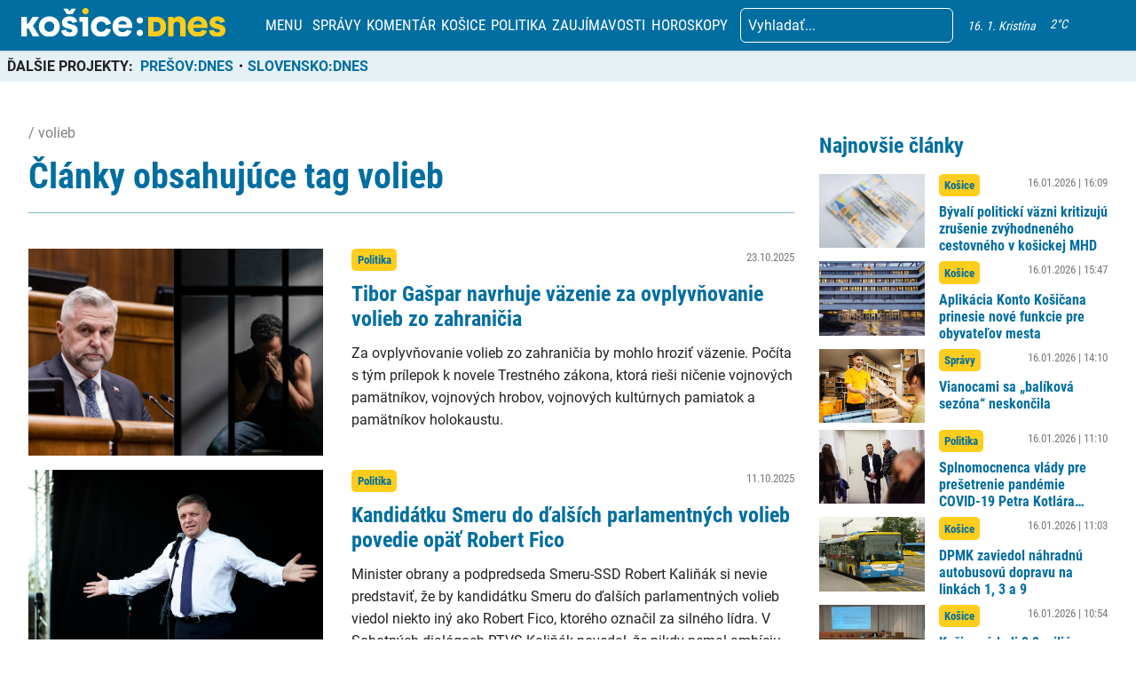

--- FILE ---
content_type: text/html; charset=utf-8
request_url: https://www.google.com/recaptcha/api2/aframe
body_size: 267
content:
<!DOCTYPE HTML><html><head><meta http-equiv="content-type" content="text/html; charset=UTF-8"></head><body><script nonce="bEep8iKHo3GQX2vPvLKx3Q">/** Anti-fraud and anti-abuse applications only. See google.com/recaptcha */ try{var clients={'sodar':'https://pagead2.googlesyndication.com/pagead/sodar?'};window.addEventListener("message",function(a){try{if(a.source===window.parent){var b=JSON.parse(a.data);var c=clients[b['id']];if(c){var d=document.createElement('img');d.src=c+b['params']+'&rc='+(localStorage.getItem("rc::a")?sessionStorage.getItem("rc::b"):"");window.document.body.appendChild(d);sessionStorage.setItem("rc::e",parseInt(sessionStorage.getItem("rc::e")||0)+1);localStorage.setItem("rc::h",'1768581697801');}}}catch(b){}});window.parent.postMessage("_grecaptcha_ready", "*");}catch(b){}</script></body></html>

--- FILE ---
content_type: image/svg+xml
request_url: https://kosicednes.sk/wp-content/uploads/2022/10/Vector1.svg
body_size: 1340
content:
<svg width="15" height="15" viewBox="0 0 15 15" fill="none" xmlns="http://www.w3.org/2000/svg">
<path fill-rule="evenodd" clip-rule="evenodd" d="M4.40795 0.045C5.20773 0.00818181 5.46273 0 7.5 0C9.53727 0 9.79227 0.00886363 10.5914 0.045C11.3905 0.0811364 11.9359 0.208636 12.4132 0.393409C12.913 0.582273 13.3664 0.8775 13.7414 1.25932C14.1232 1.63364 14.4177 2.08636 14.6059 2.58682C14.7914 3.06409 14.9182 3.60955 14.955 4.40727C14.9918 5.20841 15 5.46341 15 7.5C15 9.53727 14.9911 9.79227 14.955 10.592C14.9189 11.3898 14.7914 11.9352 14.6059 12.4125C14.4177 12.913 14.1227 13.3665 13.7414 13.7414C13.3664 14.1232 12.913 14.4177 12.4132 14.6059C11.9359 14.7914 11.3905 14.9182 10.5927 14.955C9.79227 14.9918 9.53727 15 7.5 15C5.46273 15 5.20773 14.9911 4.40795 14.955C3.61023 14.9189 3.06477 14.7914 2.5875 14.6059C2.08699 14.4177 1.63351 14.1227 1.25864 13.7414C0.877077 13.3668 0.581806 12.9136 0.393409 12.4132C0.208636 11.9359 0.0818182 11.3905 0.045 10.5927C0.00818181 9.79159 0 9.53659 0 7.5C0 5.46273 0.00886363 5.20773 0.045 4.40864C0.0811364 3.60955 0.208636 3.06409 0.393409 2.58682C0.582084 2.08642 0.877581 1.63317 1.25932 1.25864C1.63366 0.87716 2.08669 0.581893 2.58682 0.393409C3.06409 0.208636 3.60955 0.0818182 4.40727 0.045H4.40795ZM10.5307 1.395C9.73977 1.35886 9.5025 1.35136 7.5 1.35136C5.4975 1.35136 5.26023 1.35886 4.46932 1.395C3.73773 1.42841 3.34091 1.55045 3.07636 1.65341C2.72659 1.78977 2.47636 1.95136 2.21386 2.21386C1.96503 2.45594 1.77353 2.75065 1.65341 3.07636C1.55045 3.34091 1.42841 3.73773 1.395 4.46932C1.35886 5.26023 1.35136 5.4975 1.35136 7.5C1.35136 9.5025 1.35886 9.73977 1.395 10.5307C1.42841 11.2623 1.55045 11.6591 1.65341 11.9236C1.77341 12.2489 1.965 12.5441 2.21386 12.7861C2.45591 13.035 2.75114 13.2266 3.07636 13.3466C3.34091 13.4495 3.73773 13.5716 4.46932 13.605C5.26023 13.6411 5.49682 13.6486 7.5 13.6486C9.50318 13.6486 9.73977 13.6411 10.5307 13.605C11.2623 13.5716 11.6591 13.4495 11.9236 13.3466C12.2734 13.2102 12.5236 13.0486 12.7861 12.7861C13.035 12.5441 13.2266 12.2489 13.3466 11.9236C13.4495 11.6591 13.5716 11.2623 13.605 10.5307C13.6411 9.73977 13.6486 9.5025 13.6486 7.5C13.6486 5.4975 13.6411 5.26023 13.605 4.46932C13.5716 3.73773 13.4495 3.34091 13.3466 3.07636C13.2102 2.72659 13.0486 2.47636 12.7861 2.21386C12.544 1.96505 12.2493 1.77355 11.9236 1.65341C11.6591 1.55045 11.2623 1.42841 10.5307 1.395ZM6.54205 9.81205C7.07704 10.0347 7.67276 10.0648 8.22745 9.89708C8.78215 9.72936 9.2614 9.37426 9.58337 8.89244C9.90534 8.41062 10.05 7.83196 9.99276 7.2553C9.93548 6.67864 9.67978 6.13975 9.26932 5.73068C9.00766 5.46919 8.69128 5.26896 8.34295 5.14442C7.99463 5.01987 7.62302 4.97411 7.25488 5.01042C6.88675 5.04673 6.53124 5.16421 6.21396 5.35441C5.89667 5.5446 5.62551 5.80278 5.41998 6.11035C5.21445 6.41793 5.07967 6.76724 5.02535 7.13316C4.97103 7.49907 4.99851 7.87247 5.10582 8.22649C5.21313 8.5805 5.3976 8.90633 5.64595 9.18049C5.89429 9.45466 6.20034 9.67035 6.54205 9.81205ZM4.77409 4.77409C5.13206 4.41612 5.55704 4.13216 6.02475 3.93843C6.49246 3.7447 6.99375 3.64498 7.5 3.64498C8.00625 3.64498 8.50754 3.7447 8.97525 3.93843C9.44296 4.13216 9.86794 4.41612 10.2259 4.77409C10.5839 5.13206 10.8678 5.55704 11.0616 6.02475C11.2553 6.49246 11.355 6.99375 11.355 7.5C11.355 8.00625 11.2553 8.50754 11.0616 8.97525C10.8678 9.44296 10.5839 9.86794 10.2259 10.2259C9.50295 10.9489 8.52241 11.355 7.5 11.355C6.47759 11.355 5.49705 10.9489 4.77409 10.2259C4.05113 9.50295 3.64498 8.52241 3.64498 7.5C3.64498 6.47759 4.05113 5.49705 4.77409 4.77409ZM12.21 4.21909C12.2987 4.13541 12.3697 4.03478 12.4188 3.92316C12.468 3.81155 12.4942 3.69121 12.496 3.56927C12.4977 3.44734 12.475 3.32628 12.4292 3.21328C12.3833 3.10028 12.3153 2.99762 12.2291 2.91139C12.1428 2.82516 12.0402 2.75711 11.9272 2.71126C11.8142 2.66542 11.6931 2.64271 11.5712 2.64449C11.4492 2.64627 11.3289 2.67249 11.2173 2.72161C11.1057 2.77073 11.005 2.84175 10.9214 2.93045C10.7586 3.10297 10.6695 3.33213 10.673 3.56927C10.6764 3.80641 10.7722 4.03287 10.9399 4.20057C11.1076 4.36828 11.334 4.46402 11.5712 4.46748C11.8083 4.47093 12.0375 4.38183 12.21 4.21909Z" fill="#006EA0"/>
</svg>
